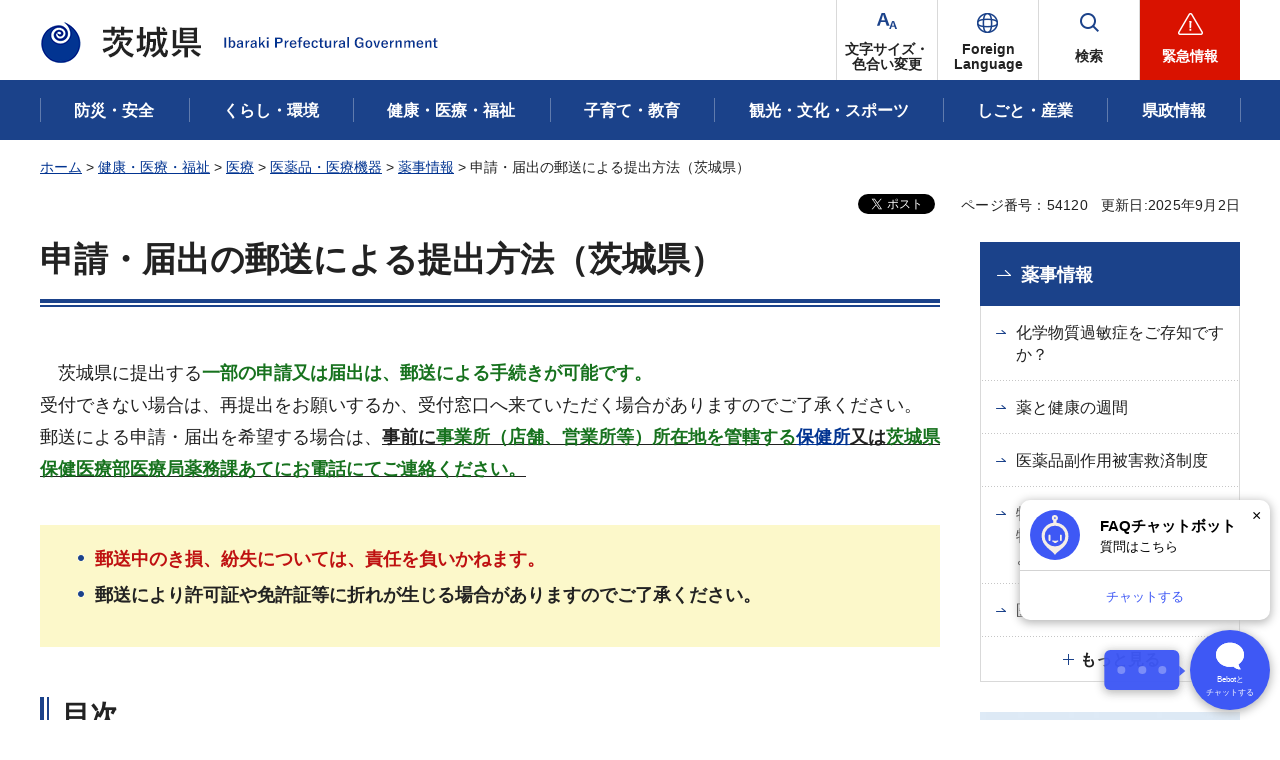

--- FILE ---
content_type: text/html
request_url: http://www.pref.ibaraki.jp.cache.yimg.jp/hokenfukushi/yakumu/yakuji/seizougyoutou/yuusou.html
body_size: 32240
content:
<?xml version="1.0" encoding="utf-8"?>
<!DOCTYPE html PUBLIC "-//W3C//DTD XHTML 1.0 Transitional//EN" "http://www.w3.org/TR/xhtml1/DTD/xhtml1-transitional.dtd">
<html xmlns="http://www.w3.org/1999/xhtml" lang="ja" xml:lang="ja" prefix="og: http://ogp.me/ns#">
<head>
<meta http-equiv="Content-Type" content="text/html; charset=utf-8">
<meta http-equiv="Content-Style-Type" content="text/css">
<meta http-equiv="Content-Script-Type" content="text/javascript">

<title>申請・届出の郵送による提出方法（茨城県）／茨城県</title>


<meta name="author" content="茨城県">
<meta property="og:title" content="申請・届出の郵送による提出方法（茨城県）">
<meta property="og:type" content="article">
<meta property="og:url" content="https://www.pref.ibaraki.jp/hokenfukushi/yakumu/yakuji/seizougyoutou/yuusou.html">
<meta property="og:image" content="https://www.pref.ibaraki.jp/shared/images/ogp/ibaraki_pr_logo.png">
<meta property="og:site_name" content="茨城県">
<meta property="og:locale" content="ja_JP">
<meta property="og:description" content="">

<meta property="fb:app_id" content="113012669228474">

<meta name="twitter:site" content="&#64;Ibaraki_Kouhou">
<meta name="twitter:card" content="summary">
<meta name="twitter:creator" content="&#64;Ibaraki_Kouhou">
<meta name="twitter:image:src" content="https://www.pref.ibaraki.jp/shared/images/ogp/ibaraki_tw_logo.png">
<meta name="twitter:description" content="茨城県公式ホームページ">

<meta name="viewport" content="width=device-width, maximum-scale=3.0">
<meta name="format-detection" content="telephone=no">
<link href="/shared/site_rn/style/default.css" rel="stylesheet" type="text/css" media="all">
<link href="/shared/site_rn/style/layout.css" rel="stylesheet" type="text/css" media="all">
<link href="/shared/templates/free_rn/style/edit.css" rel="stylesheet" type="text/css" media="all">    
<link href="/shared/site_rn/style/smartphone.css" rel="stylesheet" media="all" type="text/css" class="mc_css">
<link href="/shared/templates/free_rn/style/edit_sp.css" rel="stylesheet" media="all" type="text/css" class="mc_css">
<link href="/shared/site_rn/images/favicon/favicon.ico" rel="icon">
<link href="/shared/site_rn/images/favicon/apple-touch-icon-precomposed.png" rel="apple-touch-icon-precomposed">
<script type="text/javascript" src="/shared/site_rn/js/jquery.js"></script>
<script type="text/javascript" src="/shared/site_rn/js/setting.js"></script>


</head>
<body class="format_free no_javascript">
<script type="text/javascript" src="/shared/site_rn/js/init.js"></script>
<div id="tmp_wrapper">
<noscript>
<p>このサイトではJavaScriptを使用したコンテンツ・機能を提供しています。JavaScriptを有効にするとご利用いただけます。</p>
</noscript>
<p><a href="#tmp_honbun" class="skip">本文へスキップします。</a></p>
<div id="tmp_wrap_header">

<div id="tmp_header">
<div class="container">
<div class="header_inner">
<div id="tmp_hlogo">
<p><a href="/index.html"><span>茨城県</span></a></p>
</div>
<div id="tmp_hnavi_s">
<ul>
	<li id="tmp_hnavi_fchange"><a href="/ac.html"><span>文字サイズ・<br>
	色合い変更</span></a></li>
	<li id="tmp_hnavi_lmenu"><a href="/site/foreign-language/index.html" lang="en" xml:lang="en"><span>Foreign<br>
	Language</span></a>
	<div id="tmp_sma_language" class="sma_sch wrap_sma_sch">
	<div class="container">
	<div class="sma_sch_inner">
	<div class="sma_lmenu_wrap">
	<ul class="lang_list">
	</ul>
	<p class="load_more"><a href="javascript:void(0)"><span lang="en" xml:lang="en">Other Language</span></a></p>
	</div>
	</div>
	</div>
	</div>
	</li>
	<li id="tmp_hnavi_msearch"><a href="/search.html"><span>検索</span></a>
	<div id="tmp_sma_msearch" class="sma_sch wrap_sma_sch">
	<div class="container">
	<div class="sma_sch_inner">
	<div class="section_search_wrap">
	<div class="search_wrap_radio">
	<div class="label_radio_ttl">
	<p><input checked="checked" id="tmp_label_sma_keyword" name="radio_search_sma" type="radio"> <label for="tmp_label_sma_keyword">語句で検索</label></p>
	<p><input id="tmp_label_sma_pagenumber" name="radio_search_sma" type="radio"> <label for="tmp_label_sma_pagenumber">ページ番号で検索</label></p>
	</div>
	<div class="wrap_input_search">
	<div id="tmp_menu_sma_search">
	<form action="/search.html" id="tmp_menu_sma_gsearch" name="tmp_menu_sma_gsearch">
	<div class="wrap_sch_box">
	<p class="sch_ttl"><label for="tmp_query">語句で検索</label></p>
	<p class="sch_box"><input id="tmp_query" name="q" size="31" type="text"></p>
	<p class="sch_btn"><input id="tmp_sch_sma_btn" name="sa" type="submit" value="検索"></p>
	</div>
	<div class="wrap_sch_box">
	<p id="tmp_menu_search_sma_hidden"><input name="cx" type="hidden" value="003582114934913409157:uopnni-avto"> <input name="ie" type="hidden" value="UTF-8"> <input name="cof" type="hidden" value="FORID:9"></p>
	</div>
	</form>
	</div>
	<div id="tmp_menu_search_sma_id">
	<form action="#" id="tmp_menu_search_form_id" name="tmp_menu_search_form_id">
	<div class="wrap_sch_row">
	<div class="wrap_sch_box">
	<p class="sch_ttl"><label for="id_search_sma_txt">ページ番号で検索</label></p>
	<p class="sch_box"><input id="id_search_sma_txt" name="q" size="31" type="text"></p>
	<p class="sch_btn"><input id="id_search_sma_btn" name="sa" type="submit" value="検索"></p>
	</div>
	</div>
	</form>
	</div>
	<div class="search_method">
	<p><a href="/kensaku.html">検索の仕方</a></p>
	</div>
	</div>
	</div>
	</div>
	<div id="tmp_purose_menu" class="section_search_purose">
	<div class="main_ttl_common">
	<p>目的から探す</p>
	</div>
	</div>
	<div class="search_organization">
	<p><a href="/soshiki/index.html"><span>組織から探す</span></a></p>
	</div>
	<p class="close_btn"><a href="javascript:void(0);"><span>閉じる</span></a></p>
	</div>
	</div>
	</div>
	</li>
	<li id="tmp_hnavi_rmenu"><a href="javascript:void(0)"><span>緊急情報</span></a>
	<div id="tmp_sma_emergency" class="sma_sch wrap_sma_emergency">
	<div class="sma_emergency_wrap">
	<div class="container">
	<div class="sma_emergency_inner">
	<div class="emergency_wrap">
	<div class="emergency_ttl">
	<p>緊急情報</p>
	</div>
	<div class="emergency_cnt">
	<p class="no_emergency">現在、情報はありません。</p>
	<ul class="emergency_btn_list">
		<li class="emergency_list_link"><a href="/important.html">緊急情報一覧を見る</a></li>
		<li class="emergency_list_link"><a href="/important_rss.xml">緊急情報一覧RSS</a></li>
	</ul>
	</div>
	</div>
	<p class="close_btn"><a href="javascript:void(0);"><span>閉じる</span></a></p>
	</div>
	</div>
	</div>
	</div>
	</li>
</ul>
</div>
</div>
</div>
<div id="tmp_hnavi_bottom">
<ul>
	<li id="tmp_hnavi_cate"><a href="javascript:void(0);">分類から探す</a>
	<div id="tmp_sma_cate" class="wrap_sma_menu">
	<div class="container">&nbsp;</div>
	</div>
	</li>
	<li id="tmp_hnavi_purpose"><a href="javascript:void(0);">目的から探す</a>
	<div id="tmp_sma_purpose" class="wrap_sma_menu">
	<div class="container">&nbsp;</div>
	</div>
	</li>
	<li id="tmp_hnavi_organization"><a href="/soshiki/index.html">組織から探す</a></li>
</ul>
</div>
</div>


<div id="tmp_gnavi">
<div class="container">
<div class="gnavi">
<ul>
	<li class="glist1"><a href="/bousaianzen/index.html"><span>防災・安全</span></a></li>
	<li class="glist2"><a href="/kurasu/index.html"><span>くらし・環境</span></a></li>
	<li class="glist3"><a href="/kenkouiryou/index.html"><span>健康・医療・福祉</span></a></li>
	<li class="glist4"><a href="/manabu/index.html"><span>子育て・教育</span></a></li>
	<li class="glist5"><a href="/tanoshimu/index.html"><span>観光・文化・スポーツ</span></a></li>
	<li class="glist6"><a href="/tsukuru/index.html"><span>しごと・産業</span></a></li>
	<li class="glist7"><a href="/shiru/index.html"><span>県政情報</span></a></li>
</ul>
</div>
</div>
</div>

</div>
<div id="tmp_wrap_main" class="column_rnavi">
<div class="container">
<div id="tmp_pankuzu">
<p><a href="/index.html">ホーム</a> &gt; <a href="/kenkouiryou/index.html">健康・医療・福祉</a> &gt; <a href="/kenkouiryou/iryou/index.html">医療</a> &gt; <a href="/kurasu/hoken-iryo/medical/index.html">医薬品・医療機器</a> &gt; <a href="/hokenfukushi/yakumu/yakuji/yakuji.html">薬事情報</a> &gt; 申請・届出の郵送による提出方法（茨城県）</p>
</div>
<div id="tmp_wrap_custom_update">
<div id="tmp_custom_update">

<div id="tmp_social_plugins">
<div class="social_media_btn facebook_btn">シェアする</div>
<div class="social_media_btn twitter_btn">ポスト</div>
<div class="social_media_btn line_btn">LINEで送る</div>
</div>


<p id="tmp_pageid">ページ番号：54120</p>
<p id="tmp_update">更新日:2025年9月2日</p>

</div>
</div>
<div id="tmp_main">
<div class="wrap_col_main">
<div class="col_main">
<p id="tmp_honbun" class="skip">ここから本文です。</p>
<div id="tmp_contents">
<h1>申請・届出の郵送による提出方法（茨城県）</h1>
<p>　茨城県に提出する<strong><span class="txt_green">一部の申請又は届出は、郵送による手続きが可能です。</span></strong><br>
受付できない場合は、再提出をお願いするか、受付窓口へ来ていただく場合がありますのでご了承ください。<br>
郵送による申請・届出を希望する場合は、<span class="underline"><strong>事前に<span class="txt_green">事業所（店舗、営業所等）所在地を管轄する<a href="/hokenfukushi/koso/iji/koso/healthcenter/index.html">保健所</a></span>又は<span class="txt_green">茨城県保健医療部医療局薬務課あてにお電話にてご連絡ください。</span></strong></span></p>
<div class="outline">
			<ul>
				<li><strong><span class="txt_red">郵送中のき損、紛失については、責任を負いかねます。</span></strong></li>
				<li><strong>郵送により許可証や免許証等に折れが生じる場合がありますのでご了承ください。</strong></li>
			</ul>
			</div>
<h2>目次</h2>
<ol>
	<li><a href="#yuusouhouhou">申請・届出の郵送による提出方法</a><br>
	(1)<a href="#seizougyou">製造販売業・製造業・修理業の場合</a><br>
	(2)<a href="#hanbaigyou">医薬品等販売業関係の場合</a><br>
	(3)<a href="#mayaku">麻薬・毒物劇物関係の場合</a><br>
	(4)<a href="#onsen">温泉関係の場合</a><br>
	&nbsp;</li>
	<li><a href="#yuusouniyorukoufu">許可証・登録証の郵送による交付</a><br>
	&nbsp;</li>
	<li><a href="#QA">よくある質問</a><br>
	&nbsp;</li>
	<li><a href="#yuusousaki">郵送先及び窓口</a></li>
</ol>
<p>&nbsp;</p>
<h2><span class="txt_big"><a id="yuusouhouhou" name="yuusouhouhou">１．申請・届出の郵送による提出方法</a></span></h2>
<p><span class="txt_big"><span class="txt_red"><strong>書類等の送付</strong></span><strong>及び</strong><span class="txt_red"><strong>返信用封筒は<span class="underline">簡易書留、特定記録</span></strong></span><strong><span class="underline">又は<span class="txt_red">レターパック</span></span>をご利用ください。</strong></span></p>
<table align="" border="0" cellpadding="5" cellspacing="0" summary="" width="100%">
	<tbody>
		<tr>
			<td>
			<h3><span class="txt_big"><a id="seizougyou" name="seizougyou">(1)製造販売業・製造業・修理業の場合</a></span></h3>
			<p>茨城県保健医療部医療局薬務課あてに、<span class="underline">以下の内容を<strong><span class="txt_red">簡易書留、特定記録</span>又は<span class="txt_red">レターパック</span>で郵送</strong>してください。</span></p>
			<table border="1" cellpadding="3" cellspacing="1" width="100%">
				<tbody>
					<tr>
						<td>
						<ol>
							<li><strong>申請書・届出の鑑及び申請データ形式一覧</strong><br>
							※自社控えを必要とする場合は、必要な部数写しを別途お送りください。</li>
							<li><strong>内容を記録したFD又はCD-R</strong></li>
							<li><strong>その他必要書類</strong></li>
							<li><strong>郵送による許可証等の交付を希望する場合は、返信用封筒</strong>（角形2号封筒に宛先を記入し、<span class="underline"><strong><span class="txt_red">簡易書留等の料金分</span>及び<span class="txt_red">送料分の切手</span></strong></span><strong>を貼ったもの</strong>）又は<span class="txt_red"><strong>レターパック</strong></span> （宛先を記入）</li>
						</ol>
						<p>　※手数料が発生する場合は、<strong><span class="txt_green">支払い方法（証紙納付又は電子納付）</span></strong>もあわせてご確認ください。</p>
						</td>
					</tr>
				</tbody>
			</table>
			<p><br>
			<strong>簡易書留料金や送料については、下記をご覧ください。</strong>&nbsp;<br>
			<a href="https://www.post.japanpost.jp/send/fee/index.html">◆郵便局「料金を計算する・調べる」（外部サイトへリンク）</a><br>
			<a href="https://www.post.japanpost.jp/service/letterpack/">◆「レターパック」日本郵便株式会社（外部サイトへリンク）</a></p>
			<p>&nbsp;</p>
			</td>
		</tr>
		<tr>
			<td>
			<h3><span class="txt_big"><a id="hanbaigyou" name="hanbaigyou">(2)医薬品等販売業関係の場合</a></span></h3>
			<p><span class="txt_green">事業所（店舗、営業所等）所在地を管轄する保健所の衛生課</span>又は<span class="txt_green">配置販売業等の場合は茨城県保健医療部医療局薬務課</span>あてに、<span class="underline">以下の内容を<strong><span class="txt_red">簡易書留、特定記録</span>又は<span class="txt_red">レターパック</span>で郵送</strong>してください。</span></p>
			<table border="1" cellpadding="3" cellspacing="1" width="100%">
				<tbody>
					<tr>
						<td>
						<ol>
							<li><strong>申請書<br>
							<span class="txt_green">（昼間連絡のつく電話番号と担当者名を申請書余白等に記載してください。）</span></strong></li>
							<li><strong>その他必要書類</strong></li>
							<li><strong>郵送による許可証等の交付を希望する場合は、返信用封筒</strong>（角形2号封筒に宛先を記入し、<strong><span class="underline"><span class="txt_red">簡易書留等の料金分</span>及び<span class="txt_red">送料分の切手</span></span>を貼ったもの</strong>）又は<span class="txt_red"><strong>レターパック</strong> </span>（宛先を記入）</li>
						</ol>
						<p>　※手数料が発生する場合は、<strong><span class="txt_green">支払い方法（証紙納付又は電子納付）</span></strong>もあわせてご確認ください。</p>
						</td>
					</tr>
				</tbody>
			</table>
			<p><br>
			<strong style="background-color: rgb(252, 252, 254);">簡易書留料金や送料については、下記をご覧ください。</strong><span style="background-color: rgb(252, 252, 254);">&nbsp;</span><br>
			<a href="https://www.post.japanpost.jp/send/fee/index.html">◆郵便局「料金を計算する・調べる」（外部サイトへリンク）</a><br>
			<a href="https://www.post.japanpost.jp/service/letterpack/">◆「レターパック」日本郵便株式会社（外部サイトへリンク）</a></p>
			<p>&nbsp;</p>
			</td>
		</tr>
		<tr>
			<td>
			<h3><a id="mayaku" name="mayaku"><span class="txt_big">(3)麻薬・毒物劇物関係の場合</span></a></h3>
			<p>事業所（店舗、営業所等）所在地を管轄する保健所の衛生課あてに、<span class="underline">以下の内容を<strong><span class="txt_red">簡易書留、特定記録</span>又は<span class="txt_red">レターパック</span>で郵送</strong>してください。</span></p>
			<table border="1" cellpadding="3" cellspacing="1" width="100%">
				<tbody>
					<tr>
						<td>
						<ol>
							<li><strong>申請書<br>
							<span class="txt_green">（昼間連絡のつく電話番号と担当者名を申請書余白等に記載してください。）</span></strong></li>
							<li><strong>その他必要書類</strong></li>
							<li><strong>郵送による許可証等の交付を希望する場合は、返信用封筒</strong>（角形2号封筒に宛先を記入し、<strong><span class="txt_red">簡易書留等の料金分</span>及び<span class="txt_red">送料分の切手</span>を貼ったもの</strong>）又は<span class="txt_red"><strong>レターパック</strong> </span>（宛先を記入）</li>
						</ol>
						<p>　※手数料が発生する場合は、<span class="txt_green"><strong>支払い方法（証紙納付又は電子納付）</strong></span>もあわせてご確認ください。</p>
						</td>
					</tr>
				</tbody>
			</table>
			<p><br>
			<strong>簡易書留料金や送料については、下記をご覧ください。</strong>&nbsp;<br>
			<a href="https://www.post.japanpost.jp/send/fee/index.html">◆郵便局「料金を計算する・調べる」（外部サイトへリンク）</a><br>
			<a href="https://www.post.japanpost.jp/service/letterpack/">◆「レターパック」日本郵便株式会社（外部サイトへリンク）</a></p>
			<p>&nbsp;</p>
			</td>
		</tr>
		<tr>
			<td>
			<h3><a id="onsen" name="onsen"><span class="txt_big">(4)温泉関係の場合</span></a></h3>
			<p>事業所（店舗、営業所等）所在地を管轄する保健所の衛生課あてに、<span class="underline">以下の内容を<strong><span class="txt_red">簡易書留、特定記録</span>又は<span class="txt_red">レターパック</span>で郵送</strong>してください。</span></p>
			<table border="1" cellpadding="3" cellspacing="1" width="100%">
				<tbody>
					<tr>
						<td>
						<ol>
							<li><strong>申請書<br>
							<span class="txt_green">（昼間連絡のつく電話番号と担当者名を申請書余白等に記載してください。）</span></strong></li>
							<li><strong>その他必要書類</strong></li>
							<li><strong>郵送による許可証等の交付を希望する場合は、返信用封筒</strong>（角形2号封筒に宛先を記入し、<strong>簡易書留等の料金分及び送料分の切手を貼ったもの</strong>）又は<strong>レターパック</strong> （宛先を記入）</li>
						</ol>
						<p>　※手数料が発生する場合は、<span class="txt_green"><strong>支払い方法（証紙納付又は電子納付）</strong></span>もあわせてご確認ください。</p>
						</td>
					</tr>
				</tbody>
			</table>
			<p><br>
			<strong>簡易書留料金や送料については、下記をご覧ください。</strong>&nbsp;<br>
			<a href="https://www.post.japanpost.jp/send/fee/index.html">◆郵便局「料金を計算する・調べる」（外部サイトへリンク）</a><br>
			<a href="https://www.post.japanpost.jp/service/letterpack/">◆「レターパック」日本郵便株式会社（外部サイトへリンク）</a></p>
			</td>
		</tr>
	</tbody>
</table>
<p>&nbsp;</p>
<h2><span class="txt_big"><a id="yuusouniyorukoufu" name="yuusouniyorukoufu">２．許可証・登録証の郵送による交付</a></span></h2>
<p>　更新等により作成された申請書控え・許可証（免許証）を郵送で受け取りを希望する場合には、<strong><span class="txt_green">返信用封筒</span></strong>（角形2号封筒に宛先を記入し、<strong><span class="txt_red">簡易書留分の切手</span>もしくは<span class="txt_red">特定記録分の切手</span>及び<span class="txt_red">送料分の切手</span></strong>を貼ったもの）又は<span class="txt_red"><strong>レターパック</strong></span>（宛先を記入）を申請や調査時に、<strong>事業所（店舗、営業所等）所在地を管轄する<a href="/hokenfukushi/koso/iji/koso/healthcenter/index.html">保健所</a>衛生課</strong>又は<strong>薬務課担当</strong>にご提出ください。</p>
<p>&nbsp;</p>
<h2><span class="txt_big"><a id="QA" name="QA">３．よくある質問</a></span></h2>
<table align="" border="0" cellpadding="5" cellspacing="0" summary="" width="95%">
	<tbody>
		<tr>
			<td>
			<h4>郵送時の提出日は？</h4>
			<p>　原則として郵便局に提出した日。<br>
			なお、受付日は保健所又は薬務課に到着した日となるので、30日以内の変更届等は余裕をもって郵送してください。</p>
			<p>&nbsp;</p>
			<h4>許可証を郵送にて受け取る場合、返信用切手はいくらになりますか？</h4>
			<p>　許可証1枚をお送りする場合は、クリアファイルに入れて返送させていただきますので、530円（送料180円＋簡易書留350円〔令和6年10月付け〕）の切手を張り付けた返信用封筒ををご用意ください。<br>
			<span class="txt_red"><strong>　なお、重さによって料金が変わりますので、事前に確認をお願いいたします。料金が不足している場合は、不足分の切手を送付していただきます。</strong></span><br>
			<a href="https://www.post.japanpost.jp/send/fee/kokunai/one_two.html" target="_blank">郵便局基本料金について（外部サイトへリンク）</a></p>
			</td>
		</tr>
	</tbody>
</table>
<p>&nbsp;</p>
<h2><span class="txt_big"><a id="yuusousaki" name="yuusousaki">４．郵送先及び窓口</a></span></h2>
<p>ご不明な点がございましたら、管轄の保健所又は県庁薬務課あてお問い合わせください。</p>
<h3>茨城県内保健所</h3>
<p>各保健所の管轄地域は、<a href="https://www.pref.ibaraki.jp/hokenfukushi/koso/iji/koso/healthcenter/index.html">「県内保健所一覧」</a>をご確認下さい。</p>
<table border="1" summary="">
	<tbody>
		<tr>
			<th align="center" scope="row">保健所名</th>
			<th align="center" scope="row">電話番号</th>
			<th align="center" colspan="2" rowspan="1" scope="row">所在地</th>
		</tr>
		<tr>
			<td>中央保健所</td>
			<td>029-243-9437</td>
			<td>〒310-0852</td>
			<td>水戸市笠原町993-2</td>
		</tr>
		<tr>
			<td>ひたちなか保健所</td>
			<td>029-265-5645</td>
			<td>〒312-0005</td>
			<td>ひたちなか市新光町95</td>
		</tr>
		<tr>
			<td>ひたちなか保健所常陸大宮支所</td>
			<td>0295-52-1157</td>
			<td>〒319-2251</td>
			<td>常陸大宮市姥賀町2978-1</td>
		</tr>
		<tr>
			<td>日立保健所</td>
			<td>0294-22-4190</td>
			<td>〒317-0065</td>
			<td>日立市助川町2-6-15</td>
		</tr>
		<tr>
			<td>潮来保健所</td>
			<td>0299-66-2116</td>
			<td>〒311-2422</td>
			<td>潮来市大洲1446-1</td>
		</tr>
		<tr>
			<td>潮来保健所鉾田支所</td>
			<td>0291-33-2158</td>
			<td>〒311-1517</td>
			<td>鉾田市鉾田1367-3</td>
		</tr>
		<tr>
			<td>竜ヶ崎保健所</td>
			<td>0297-62-2163</td>
			<td>〒301-0822</td>
			<td>龍ヶ崎市2983-1</td>
		</tr>
		<tr>
			<td>土浦保健所</td>
			<td>029-821-5364</td>
			<td>〒300-0812</td>
			<td>土浦市下高津2-7-46</td>
		</tr>
		<tr>
			<td>つくば保健所</td>
			<td>029-851-9287</td>
			<td>〒305-0035</td>
			<td>つくば市松代4-27</td>
		</tr>
		<tr>
			<td>筑西保健所</td>
			<td>0296-24-3911</td>
			<td>〒308-0841</td>
			<td>筑西市二木成 615</td>
		</tr>
		<tr>
			<td>古河保健所</td>
			<td>0280-32-3021</td>
			<td>〒306-0005</td>
			<td>古河市北町6-22</td>
		</tr>
		<tr>
			<td>水戸市保健所</td>
			<td>029‐243‐7329</td>
			<td>〒310-0852</td>
			<td>水戸市笠原町993‐13</td>
		</tr>
	</tbody>
</table>
<p>&nbsp;</p>
<h3>薬務課</h3>
<p>　〒310-8555　茨城県水戸市笠原町978-6<br>
　　　　　　　　茨城県保健医療部医療局薬務課　担当グループあて<br>
<br>
※担当グループ詳細については、<a href="https://www.pref.ibaraki.jp/soshiki/hokenfukushi/yakumu/index.html">保健医療部医療局薬務課</a>をご覧ください。</p>
<p>&nbsp;</p>
<p>&nbsp;</p>
<p><a href="https://www.pref.ibaraki.jp/soshiki/hokenfukushi/yakumu/index.html">薬務課トップページへ戻る</a></p>
<p>&nbsp;</p>
<script src="https://webchat.bebot.io/js/jsapi.js"></script><script>
  bebot.onLoad(function() {
    bebot.init({
      key:
"70665b188c8508a4f4e2a74b80ee956e5d1de39fcd428380e824d1b2f4409d2b",
      settings: {
        card: {
          subTitle: "質問はこちら",
          title: "FAQチャットボット"
        },
        rollout: {
          text: "登録販売者の申請手続き・医薬品等の該当性診断に関する質問にお答えします。",
          showOnMobile: false
        }
      }
    });
  });
</script>


</div>
<div id="tmp_inquiry">
<div id="tmp_inquiry_ttl">
<h2>このページに関するお問い合わせ</h2>
</div>
<div id="tmp_inquiry_cnt">
<form method="post" action="https://www.pref.ibaraki.jp/cgi-bin/simple_faq/form.cgi">
<div class="inquiry_parts">
<p class="inquiry_name">保健医療部薬務課薬事</p>
<p> 〒310-8555&nbsp;茨城県水戸市笠原町978番6</p>
<div class="inq_number">
<p class="inquiry_tel">電話番号：029-301-3393</p>
<p>FAX番号：029-301-3399</p>
</div>
<p class="submit"><button type="submit" class="inquiry_btn">お問い合わせフォーム</button></p>
</div>
<p>
<input type="hidden" name="code" value="105270030">
<input type="hidden" name="dept" value="10002:8010:8840:9670:9006:9670:5271:9255:9421:8342:8425:3777:8674:8093:8010:9421:8010:8840:8674:3777:8923:8508:3777:8757:9255">
<input type="hidden" name="page" value="/hokenfukushi/yakumu/yakuji/seizougyoutou/yuusou.html">
<input type="hidden" name="ENQ_RETURN_MAIL_SEND_FLG" value="1">
<input type="hidden" name="publish_ssl_flg" value="1">
</p>
</form>
</div>
</div>

<div id="tmp_feedback">
<div id="tmp_feedback_ttl">
<h2>より良いウェブサイトにするためにみなさまのご意見をお聞かせください</h2>
</div>
<div id="tmp_feedback_cnt">
<form action="/cgi-bin/feedback/feedback.cgi" id="feedback" method="post">
<p><input name="page_id" type="hidden" value="54120"><input name="page_title" type="hidden" value="申請・届出の郵送による提出方法（茨城県）"><input name="page_url" type="hidden" value="https://www.pref.ibaraki.jp/hokenfukushi/yakumu/yakuji/seizougyoutou/yuusou.html"><input name="item_cnt" type="hidden" value="2"></p>
<fieldset><legend>質問：このページの情報は役に立ちましたか？</legend>
<p><input id="que1_1" name="item_1" type="radio" value="役に立った"><label for="que1_1">1：役に立った</label></p>
<p><input id="que1_2" name="item_1" type="radio" value="ふつう"><label for="que1_2">2：ふつう</label></p>
<p><input id="que1_3" name="item_1" type="radio" value="役に立たなかった"><label for="que1_3">3：役に立たなかった</label></p>
<p><input name="label_1" type="hidden" value="質問：このページの情報は役に立ちましたか？"><input name="nes_1" type="hidden" value="1"><input name="img_1" type="hidden"><input name="img_alt_1" type="hidden"><input name="mail_1" type="hidden" value="0"></p>
</fieldset>
<fieldset><legend>質問：このページは見つけやすかったですか？</legend>
<p><input id="que2_1" name="item_2" type="radio" value="見つけやすかった"><label for="que2_1">1：見つけやすかった</label></p>
<p><input id="que2_2" name="item_2" type="radio" value="ふつう"><label for="que2_2">2：ふつう</label></p>
<p><input id="que2_3" name="item_2" type="radio" value="見つけにくかった"><label for="que2_3">3：見つけにくかった</label></p>
<p><input name="label_2" type="hidden" value="質問：このページは見つけやすかったですか？"><input name="nes_2" type="hidden" value="1"><input name="img_2" type="hidden"><input name="img_alt_2" type="hidden"><input name="mail_2" type="hidden" value="0"></p>
</fieldset>
<p class="submit"><input type="submit" value="送信"></p>
</form>
</div>
</div>

</div>
</div>
<div class="wrap_col_rgt_navi">
<div class="col_rgt_navi">

<div id="tmp_rnavi">
<div id="tmp_rnavi_ttl">
<p><a href="/hokenfukushi/yakumu/yakuji/yakuji.html">薬事情報</a></p>
 
</div>
<div id="tmp_rnavi_cnt">
<ul>
<li><a href="/hokenfukushi/yakumu/yakuji/yakumu/sonota/kabinsyo.html">化学物質過敏症をご存知ですか？</a></li>
<li><a href="/hokenfukushi/yakumu/yakuji/yakumu/yakuji/26kusuritokenko.html">薬と健康の週間</a></li>
<li><a href="/hokenfukushi/yakumu/yakuji/yakumu/yakuji/fukusayo.html">医薬品副作用被害救済制度</a></li>
<li><a href="/hokenfukushi/yakumu/yakuji/yakumu/fibrinogen/index.html">特定フィブリノゲン製剤及び特定血液凝固第IX因子製剤によるC型肝炎について</a></li>
<li><a href="/hokenfukushi/yakumu/yakuji/yakumu/yakuji/iyakubungyo.html">医薬分業</a></li>
<li><a href="/hokenfukushi/yakumu/yakuji/yakumu/yakuji/fukusayohokoku.html">医療機関等からの副作用等報告</a></li>
<li><a href="/hokenfukushi/yakumu/yakuji/yakumu/yakuji/shingikai/shingikai.html">薬事審議会</a></li>
<li><a href="/hokenfukushi/yakumu/yakuji/generic.html">後発医薬品（ジェネリック医薬品）・バイオシミラー</a></li>
<li><a href="/hokenfukushi/yakumu/yakuji/taihuu19gou.html">令和元年台風第19号災害に係る義援金の贈呈について</a></li>
<li><a href="/hokenfukushi/yakumu/yakuji/denshishinsei/moushikomi.html">いばらき電子申請・届出サービスによる申込方法</a></li>
<li><a href="/hokenfukushi/yakumu/yakuji/seizougyoutou/yuusou.html">申請・届出の郵送による提出方法（茨城県）</a></li>
<li><a href="/hokenfukushi/yakumu/yakuji/yakumu/kouhatuiyakuhin/iryouhitekiseika.html">第四期医療費適正化基本方針について</a></li>
<li><a href="/hokenfukushi/yakumu/yakuji/yakumu/musyonin/index.html">無承認無許可医薬品関連情報</a></li>
<li><a href="/hokenfukushi/yakumu/yakuji/yakumu/koukokukanshi/koukokukanshi.html">医薬品等の広告規制について</a></li>
<li><a href="/hokenfukushi/yakumu/tuuchi/tuuchikankei.html">薬務課通知・事務連絡一覧</a></li>
<li><a href="/hokenfukushi/yakumu/yakuji/yakumu/yakuji/kensyokuinbosyuu.html">茨城県職員（薬剤師職）募集</a></li>
<li><a href="/hokenfukushi/yakumu/yakuji/seizougyoutou/kanshiinshou.html">薬事監視員等の身分証明書及び立入検査員証</a></li>
</ul>
</div>
</div>
<div id="tmp_cnavi">
<p class="hidden_link"><a href="/cnavi.html">共通ナビ</a></p>
</div>

</div>
</div>
</div>
</div>
</div>

<div class="pnavi">
<p class="ptop"><a href="#tmp_header" lang="en" xml:lang="en">PAGE TOP</a></p>
</div>
<div id="tmp_footer">
<div class="container">
<div class="footer_inner">
<div class="footer_cnt">
<div class="footer_logo">
<p>茨城県庁</p>
</div>
<address><span>〒310-8555　水戸市笠原町978番6</span> <span>電話番号 029-301-1111(代表) </span> <span>法人番号 2000020080004</span></address>
<p lang="en" xml:lang="en" class="copyright">Copyright &copy;Ibaraki Prefectural Government. All rights reserved.</p>
</div>
<div class="fnavi_wrap">
<ul class="fnavi">
	<li><a href="/bugai/koho/kenmin/info/index.html"><span>県庁総合案内</span></a></li>
	<li><a href="/bugai/koho/kenmin/info/divishion/index6.html"><span>県庁へのアクセス</span></a></li>
	<li><a href="/bugai/koho/kenmin/misc/contact.html"><span>お問い合わせ</span></a></li>
	<li><a href="/soshiki/index.html"><span>本庁各課・出先機関</span></a></li>
	<li><a href="/bugai/koho/kenmin/misc/shitepolicy.html"><span>サイトポリシー</span></a></li>
</ul>
</div>
</div>
</div>
</div>

</div>
<script type="text/javascript" src="/shared/site_rn/js/function.js"></script>
<script type="text/javascript" src="/shared/site_rn/js/main.js"></script>
<script type="text/javascript" src="/shared/system/js/path_info/path_info.js"></script>
</body>
</html>
